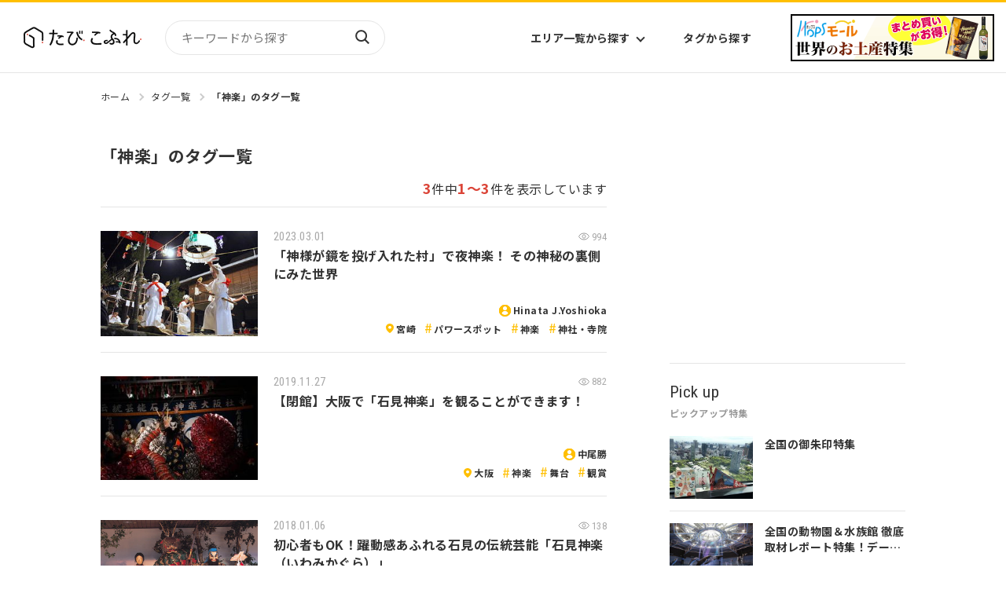

--- FILE ---
content_type: text/html; charset=utf-8
request_url: https://www.google.com/recaptcha/api2/aframe
body_size: 267
content:
<!DOCTYPE HTML><html><head><meta http-equiv="content-type" content="text/html; charset=UTF-8"></head><body><script nonce="-J-HcVMEf-iBANFxrJ-0BA">/** Anti-fraud and anti-abuse applications only. See google.com/recaptcha */ try{var clients={'sodar':'https://pagead2.googlesyndication.com/pagead/sodar?'};window.addEventListener("message",function(a){try{if(a.source===window.parent){var b=JSON.parse(a.data);var c=clients[b['id']];if(c){var d=document.createElement('img');d.src=c+b['params']+'&rc='+(localStorage.getItem("rc::a")?sessionStorage.getItem("rc::b"):"");window.document.body.appendChild(d);sessionStorage.setItem("rc::e",parseInt(sessionStorage.getItem("rc::e")||0)+1);localStorage.setItem("rc::h",'1769118704564');}}}catch(b){}});window.parent.postMessage("_grecaptcha_ready", "*");}catch(b){}</script></body></html>

--- FILE ---
content_type: application/javascript; charset=utf-8;
request_url: https://dalc.valuecommerce.com/app3?p=885678957&_s=https%3A%2F%2Ftabicoffret.com%2Ftags%2F6598%2F&_b=aXKb7gAMvwIDEBfnCooERAqKBtSkyQ&vf=iVBORw0KGgoAAAANSUhEUgAAAAMAAAADCAYAAABWKLW%2FAAAAMElEQVQYV2NkFGP4nxEzm6Gjr4SB0TaK%2Bf%2FlvU8YfhVLMzBu5Or6H%2FVsD4OtwC4GABaYDt8ewhe9AAAAAElFTkSuQmCC
body_size: 3847
content:
vc_linkswitch_callback({"t":"69729bf2","r":"aXKb8gACtQUDEBfnCooD7AqKC5ZeQQ","ub":"aXKb8QAPPVoDEBfnCooCsQqKC%2FBGSA%3D%3D","vcid":"0ql3LcJgCWiQm0U5t0UDMkvb0jtGtFBpp_mYV33EaeJC7raMuU7kjQ","vcpub":"0.177413","sp.jal.co.jp/domtour":{"a":"2425691","m":"2404028","g":"dd1cedfb8c"},"l":4,"paypaymall.yahoo.co.jp":{"a":"2695956","m":"2201292","g":"304488da8c"},"p":885678957,"tobutoptours.jp":{"a":"2888782","m":"3658999","g":"7df5b5cf8c"},"www.hotpepper.jp":{"a":"2594692","m":"2262623","g":"5e51103fa3","sp":"vos%3Dnhppvccp99002"},"s":3444591,"dom.jtb.co.jp":{"a":"2549714","m":"2161637","g":"27bcffabbb","sp":"utm_source%3Dvcdom%26utm_medium%3Daffiliate"},"mini-shopping.yahoo.co.jp":{"a":"2695956","m":"2201292","g":"304488da8c"},"shopping.geocities.jp":{"a":"2695956","m":"2201292","g":"304488da8c"},"jal.co.jp/jp/ja/domtour":{"a":"2425691","m":"2404028","g":"dd1cedfb8c"},"www.expedia.co.jp":{"a":"2438503","m":"2382533","g":"8300d9e5d0","sp":"eapid%3D0-28%26affcid%3Djp.network.valuecommerce.general_mylink."},"hotels.com":{"a":"2518280","m":"2506163","g":"3efc26efb5","sp":"rffrid%3Daff.hcom.JP.014.000.VCSphone"},"www.jtb.co.jp/kokunai":{"a":"2549714","m":"2161637","g":"27bcffabbb","sp":"utm_source%3Dvcdom%26utm_medium%3Daffiliate"},"www.asoview.com":{"a":"2698489","m":"3147096","g":"d36667638c"},"shopping.yahoo.co.jp":{"a":"2695956","m":"2201292","g":"304488da8c"},"rlx.jp":{"a":"2887516","m":"3274083","g":"8753166b8c"},"brand.asoview.com":{"a":"2698489","m":"3147096","g":"d36667638c"},"www.jtbonline.jp":{"a":"2549714","m":"2161637","g":"27bcffabbb","sp":"utm_source%3Dvcdom%26utm_medium%3Daffiliate"},"www.ikyu.com":{"a":"2675907","m":"221","g":"fda5e42b88"},"www.jtb.co.jp/kokunai_htl":{"a":"2549714","m":"2161637","g":"27bcffabbb","sp":"utm_source%3Dvcdom%26utm_medium%3Daffiliate"},"approach.yahoo.co.jp":{"a":"2695956","m":"2201292","g":"304488da8c"},"www.tabirai.net":{"a":"2797949","m":"3368354","g":"fbee373f8c"},"global-root-g3.chain-demos.digicert.com":{"a":"2918660","m":"2017725","g":"d1dbb47c8c"},"welove.expedia.co.jp":{"a":"2438503","m":"2382533","g":"8300d9e5d0","sp":"eapid%3D0-28%26affcid%3Djp.network.valuecommerce.general_mylink."},"sp.jal.co.jp/tour":{"a":"2425691","m":"2404028","g":"dd1cedfb8c"},"www.netmile.co.jp":{"a":"2438503","m":"2382533","g":"8300d9e5d0","sp":"eapid%3D0-28%26affcid%3Djp.network.valuecommerce.general_mylink."},"dev.r-rlx.jp":{"a":"2887516","m":"3274083","g":"8753166b8c"},"tabelog.com":{"a":"2797472","m":"3366797","g":"74b36fa28c"},"www.hotpepper.jp?vos=nhppvccp99002":{"a":"2594692","m":"2262623","g":"5e51103fa3","sp":"vos%3Dnhppvccp99002"},"domtoursearch.jal.co.jp":{"a":"2425691","m":"2404028","g":"dd1cedfb8c"},"wwwtst.hotpepper.jp":{"a":"2594692","m":"2262623","g":"5e51103fa3","sp":"vos%3Dnhppvccp99002"},"yado.knt.co.jp":{"a":"2918660","m":"2017725","g":"d1dbb47c8c"},"www-dev.knt.co.jp":{"a":"2918660","m":"2017725","g":"d1dbb47c8c"},"www.jtb.co.jp/kokunai_hotel":{"a":"2549714","m":"2161637","g":"27bcffabbb","sp":"utm_source%3Dvcdom%26utm_medium%3Daffiliate"},"jal.co.jp/domtour":{"a":"2425691","m":"2404028","g":"dd1cedfb8c"},"jal.co.jp/tour":{"a":"2425691","m":"2404028","g":"dd1cedfb8c"},"jal.co.jp/jp/ja/tour":{"a":"2425691","m":"2404028","g":"dd1cedfb8c"},"jalan.net":{"a":"2513343","m":"2130725","g":"e683a1c78c"},"www.jtb.co.jp":{"a":"2549714","m":"2161637","g":"27bcffabbb","sp":"utm_source%3Dvcdom%26utm_medium%3Daffiliate"},"meito.knt.co.jp":{"a":"2918660","m":"2017725","g":"d1dbb47c8c"},"global-root-g2.chain-demos.digicert.com":{"a":"2918660","m":"2017725","g":"d1dbb47c8c"},"paypaystep.yahoo.co.jp":{"a":"2695956","m":"2201292","g":"304488da8c"},"service.expedia.co.jp":{"a":"2438503","m":"2382533","g":"8300d9e5d0","sp":"eapid%3D0-28%26affcid%3Djp.network.valuecommerce.general_mylink."},"jtb.co.jp":{"a":"2549714","m":"2161637","g":"27bcffabbb","sp":"utm_source%3Dvcdom%26utm_medium%3Daffiliate"},"www.knt.co.jp":{"a":"2918660","m":"2017725","g":"d1dbb47c8c"}})

--- FILE ---
content_type: application/javascript; charset=utf-8
request_url: https://fundingchoicesmessages.google.com/f/AGSKWxWR07jG9twSR-ibYvH_cQMQojfheNx_bj1ullvh7dwtDCW4lNqrDZKPV1zyX3Z8gyBtHkdamC9CTUm98iBxCPk0iYSCOzlF9QoXrw9Egf7eSRLe2-xcDoEzdg_FblEQy0jTkjqH47WFKCnkEzDvkP7JmShyl2KQja9MpYVqs9TZC_4QtnKY4GTn1MZC/_/ad_spot./600_90_&videoadid=/gam_ad./ads/?QAPS_
body_size: -1291
content:
window['6c3ea11e-89a8-4100-bd7c-986f137c1df3'] = true;

--- FILE ---
content_type: application/javascript
request_url: https://tabicoffret.com/js/webview.js?v=240701
body_size: 248
content:
let WebView_Flag = '';
const params = new URLSearchParams(window.location.search);
if (params.get('WebView_Flag') === '1') {
    WebView_Flag = 1;
}
let WebView_Flag_id = '';
const cookieValue = getCookieWebView('WebView_Flag');
if (WebView_Flag == 1 || cookieValue) {
    document.body.classList.add('webview-mode');
    document.documentElement.classList.add('webview-mode');
    WebView_Flag_id = WebView_Flag == 1 ? WebView_Flag : cookieValue;
    setCookieWebView('WebView_Flag', WebView_Flag_id, null, '/', '', '');
}
function getCookieWebView(name) {
  const match = document.cookie.match(new RegExp('(^| )' + name + '=([^;]+)'));
  return match ? match[2] : '';
}
function setCookieWebView(name, value, expires, path, domain, secure) {
  let cookieString = `${name}=${value}; path=${path}; domain=${domain}`;
  if (expires) {
      cookieString += `; expires=${expires.toUTCString()}`;
  }
  if (secure) {
      cookieString += '; secure';
  }
  document.cookie = cookieString;
}


--- FILE ---
content_type: application/javascript; charset=utf-8;
request_url: https://dalc.valuecommerce.com/app3?p=885678957&_s=https%3A%2F%2Ftabicoffret.com%2Ftags%2F6598%2F&vf=iVBORw0KGgoAAAANSUhEUgAAAAMAAAADCAYAAABWKLW%2FAAAAMElEQVQYV2NkFGP4nxEzm6GlL4%2BBUWw18%2F9fOU8YfhXLMTDu5ur6H%2FDsH0OEQAUDABfpDvN%2BaVUlAAAAAElFTkSuQmCC
body_size: 3984
content:
vc_linkswitch_callback({"t":"69729bee","r":"aXKb7gAMvwIDEBfnCooERAqKBtSkyQ","ub":"aXKb7QAJFqsDEBfnCooFuwqKC%2FCIYw%3D%3D","vcid":"0uEhIzhtAnNOiKDTRVEw5gFEbnoD1rlkQ2j6Qjhtgzo2BMzmpuy81w","vcpub":"0.835330","tabelog.com":{"a":"2797472","m":"3366797","g":"4ad4ebad8c"},"domtoursearch.jal.co.jp":{"a":"2425691","m":"2404028","g":"a0f681478c"},"wwwtst.hotpepper.jp":{"a":"2594692","m":"2262623","g":"16b4c1d4a3","sp":"vos%3Dnhppvccp99002"},"paypaymall.yahoo.co.jp":{"a":"2695956","m":"2201292","g":"88928e0a8c"},"www.hotpepper.jp":{"a":"2594692","m":"2262623","g":"16b4c1d4a3","sp":"vos%3Dnhppvccp99002"},"www-dev.knt.co.jp":{"a":"2918660","m":"2017725","g":"fe5cc8ec8c"},"www.jtb.co.jp/kokunai_hotel":{"a":"2549714","m":"2161637","g":"3819bd12bb","sp":"utm_source%3Dvcdom%26utm_medium%3Daffiliate"},"jal.co.jp/domtour":{"a":"2425691","m":"2404028","g":"a0f681478c"},"jalan.net":{"a":"2513343","m":"2130725","g":"402d45e58c"},"www.jtb.co.jp":{"a":"2549714","m":"2161637","g":"3819bd12bb","sp":"utm_source%3Dvcdom%26utm_medium%3Daffiliate"},"hotels.com":{"a":"2518280","m":"2506163","g":"bbead1b4b5","sp":"rffrid%3Daff.hcom.JP.014.000.VCSphone"},"shopping.yahoo.co.jp":{"a":"2695956","m":"2201292","g":"88928e0a8c"},"rlx.jp":{"a":"2887516","m":"3274083","g":"8b4e50858c"},"www.jtbonline.jp":{"a":"2549714","m":"2161637","g":"3819bd12bb","sp":"utm_source%3Dvcdom%26utm_medium%3Daffiliate"},"meito.knt.co.jp":{"a":"2918660","m":"2017725","g":"fe5cc8ec8c"},"www.ikyu.com":{"a":"2675907","m":"221","g":"bbdb66f188"},"approach.yahoo.co.jp":{"a":"2695956","m":"2201292","g":"88928e0a8c"},"global-root-g2.chain-demos.digicert.com":{"a":"2918660","m":"2017725","g":"fe5cc8ec8c"},"service.expedia.co.jp":{"a":"2438503","m":"2382533","g":"ec2e1122d0","sp":"eapid%3D0-28%26affcid%3Djp.network.valuecommerce.general_mylink."},"welove.expedia.co.jp":{"a":"2438503","m":"2382533","g":"ec2e1122d0","sp":"eapid%3D0-28%26affcid%3Djp.network.valuecommerce.general_mylink."},"jtb.co.jp":{"a":"2549714","m":"2161637","g":"3819bd12bb","sp":"utm_source%3Dvcdom%26utm_medium%3Daffiliate"},"www.knt.co.jp":{"a":"2918660","m":"2017725","g":"fe5cc8ec8c"},"dev.r-rlx.jp":{"a":"2887516","m":"3274083","g":"8b4e50858c"},"l":4,"www.hotpepper.jp?vos=nhppvccp99002":{"a":"2594692","m":"2262623","g":"16b4c1d4a3","sp":"vos%3Dnhppvccp99002"},"p":885678957,"yado.knt.co.jp":{"a":"2918660","m":"2017725","g":"fe5cc8ec8c"},"tobutoptours.jp":{"a":"2888782","m":"3658999","g":"c965721d8c"},"s":3444591,"dom.jtb.co.jp":{"a":"2549714","m":"2161637","g":"3819bd12bb","sp":"utm_source%3Dvcdom%26utm_medium%3Daffiliate"},"mini-shopping.yahoo.co.jp":{"a":"2695956","m":"2201292","g":"88928e0a8c"},"jal.co.jp/tour":{"a":"2425691","m":"2404028","g":"a0f681478c"},"shopping.geocities.jp":{"a":"2695956","m":"2201292","g":"88928e0a8c"},"jal.co.jp/jp/ja/domtour":{"a":"2425691","m":"2404028","g":"a0f681478c"},"jal.co.jp/jp/ja/tour":{"a":"2425691","m":"2404028","g":"a0f681478c"},"www.expedia.co.jp":{"a":"2438503","m":"2382533","g":"ec2e1122d0","sp":"eapid%3D0-28%26affcid%3Djp.network.valuecommerce.general_mylink."},"www.jtb.co.jp/kokunai":{"a":"2549714","m":"2161637","g":"3819bd12bb","sp":"utm_source%3Dvcdom%26utm_medium%3Daffiliate"},"www.asoview.com":{"a":"2698489","m":"3147096","g":"9e6538928c"},"brand.asoview.com":{"a":"2698489","m":"3147096","g":"9e6538928c"},"www.jtb.co.jp/kokunai_htl":{"a":"2549714","m":"2161637","g":"3819bd12bb","sp":"utm_source%3Dvcdom%26utm_medium%3Daffiliate"},"www.tabirai.net":{"a":"2797949","m":"3368354","g":"754bca218c"},"global-root-g3.chain-demos.digicert.com":{"a":"2918660","m":"2017725","g":"fe5cc8ec8c"},"paypaystep.yahoo.co.jp":{"a":"2695956","m":"2201292","g":"88928e0a8c"},"sp.jal.co.jp/tour":{"a":"2425691","m":"2404028","g":"a0f681478c"},"sp.jal.co.jp/domtour":{"a":"2425691","m":"2404028","g":"a0f681478c"},"www.netmile.co.jp":{"a":"2438503","m":"2382533","g":"ec2e1122d0","sp":"eapid%3D0-28%26affcid%3Djp.network.valuecommerce.general_mylink."}})